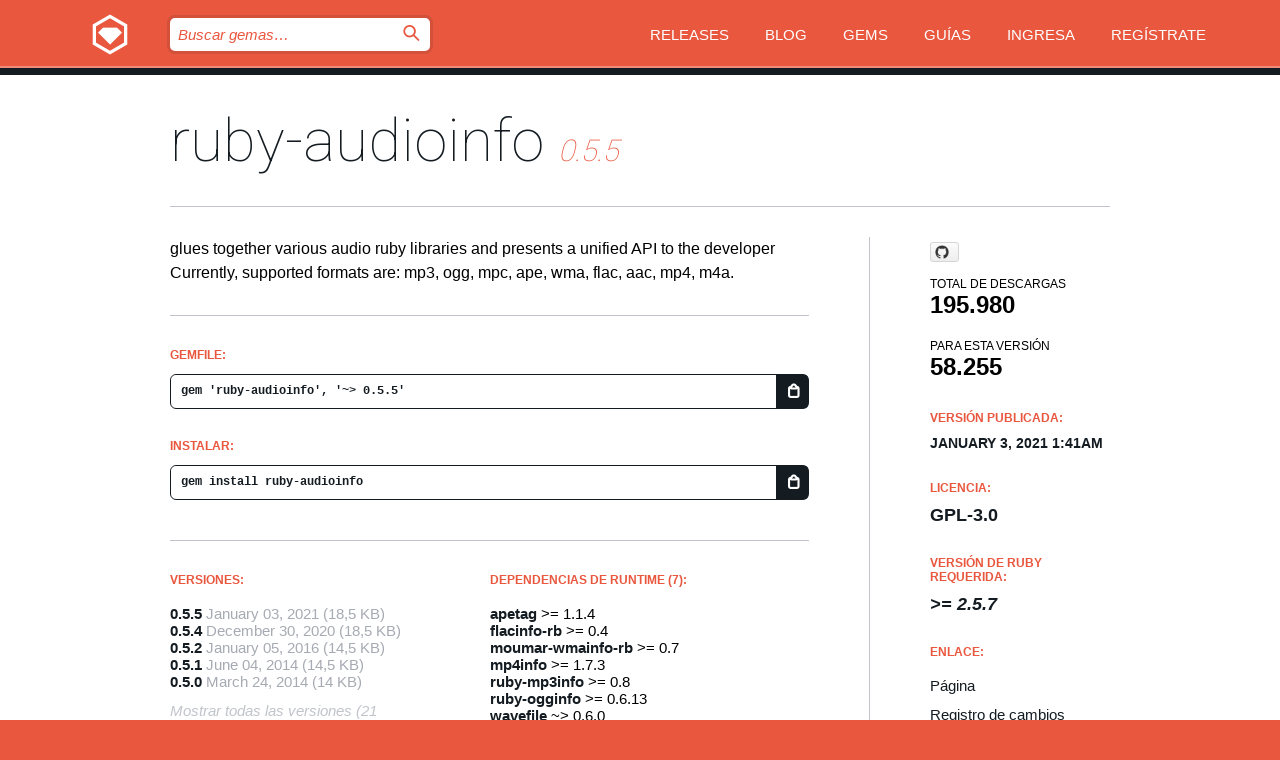

--- FILE ---
content_type: text/html; charset=utf-8
request_url: https://bundler.rubygems.org/gems/ruby-audioinfo?locale=es
body_size: 5479
content:
<!DOCTYPE html>
<html lang="es">
  <head>
    <title>ruby-audioinfo | RubyGems.org | el alojamiento de gemas de tu comunidad</title>
    <meta charset="UTF-8">
    <meta content="width=device-width, initial-scale=1, maximum-scale=1, user-scalable=0" name="viewport">
    <meta name="google-site-verification" content="AuesbWQ9MCDMmC1lbDlw25RJzyqWOcDYpuaCjgPxEZY" />
    <link rel="apple-touch-icon" href="/apple-touch-icons/apple-touch-icon.png" />
      <link rel="apple-touch-icon" sizes="57x57" href="/apple-touch-icons/apple-touch-icon-57x57.png" />
      <link rel="apple-touch-icon" sizes="72x72" href="/apple-touch-icons/apple-touch-icon-72x72.png" />
      <link rel="apple-touch-icon" sizes="76x76" href="/apple-touch-icons/apple-touch-icon-76x76.png" />
      <link rel="apple-touch-icon" sizes="114x114" href="/apple-touch-icons/apple-touch-icon-114x114.png" />
      <link rel="apple-touch-icon" sizes="120x120" href="/apple-touch-icons/apple-touch-icon-120x120.png" />
      <link rel="apple-touch-icon" sizes="144x144" href="/apple-touch-icons/apple-touch-icon-144x144.png" />
      <link rel="apple-touch-icon" sizes="152x152" href="/apple-touch-icons/apple-touch-icon-152x152.png" />
      <link rel="apple-touch-icon" sizes="180x180" href="/apple-touch-icons/apple-touch-icon-180x180.png" />
    <link rel="mask-icon" href="/rubygems_logo.svg" color="#e9573f">
    <link rel="fluid-icon" href="/fluid-icon.png"/>
    <link rel="search" type="application/opensearchdescription+xml" title="RubyGems.org" href="/opensearch.xml">
    <link rel="shortcut icon" href="/favicon.ico" type="image/x-icon">
    <link rel="stylesheet" href="/assets/application-fda27980.css" />
    <link href="https://fonts.gstatic.com" rel="preconnect" crossorigin>
    <link href='https://fonts.googleapis.com/css?family=Roboto:100&amp;subset=greek,latin,cyrillic,latin-ext' rel='stylesheet' type='text/css'>
    
<link rel="alternate" type="application/atom+xml" href="https://feeds.feedburner.com/gemcutter-latest" title="RubyGems.org | Gemas más recientes">

    <meta name="csrf-param" content="authenticity_token" />
<meta name="csrf-token" content="0GRwthRzx9p_UvPitiDFqPcWXkFSvtNLnB_m0QVJchQr6Ue0iqDvYWn7BRX02P7AAOcI4PI0O-Ddj5c_oYWDJQ" />
      <link rel="alternate" type="application/atom+xml" title="ruby-audioinfo Version Feed" href="/gems/ruby-audioinfo/versions.atom" />
    <!-- canonical url -->
    <link rel="canonical" href="https://bundler.rubygems.org/gems/ruby-audioinfo/versions/0.5.5" />
    <!-- alternative language versions url -->
      <link rel="alternate" hreflang="en" href="https://bundler.rubygems.org/gems/ruby-audioinfo/versions/0.5.5?locale=en" />
      <link rel="alternate" hreflang="nl" href="https://bundler.rubygems.org/gems/ruby-audioinfo/versions/0.5.5?locale=nl" />
      <link rel="alternate" hreflang="zh-CN" href="https://bundler.rubygems.org/gems/ruby-audioinfo/versions/0.5.5?locale=zh-CN" />
      <link rel="alternate" hreflang="zh-TW" href="https://bundler.rubygems.org/gems/ruby-audioinfo/versions/0.5.5?locale=zh-TW" />
      <link rel="alternate" hreflang="pt-BR" href="https://bundler.rubygems.org/gems/ruby-audioinfo/versions/0.5.5?locale=pt-BR" />
      <link rel="alternate" hreflang="fr" href="https://bundler.rubygems.org/gems/ruby-audioinfo/versions/0.5.5?locale=fr" />
      <link rel="alternate" hreflang="es" href="https://bundler.rubygems.org/gems/ruby-audioinfo/versions/0.5.5?locale=es" />
      <link rel="alternate" hreflang="de" href="https://bundler.rubygems.org/gems/ruby-audioinfo/versions/0.5.5?locale=de" />
      <link rel="alternate" hreflang="ja" href="https://bundler.rubygems.org/gems/ruby-audioinfo/versions/0.5.5?locale=ja" />
    <!-- unmatched alternative language fallback -->
    <link rel="alternate" hreflang="x-default" href="https://bundler.rubygems.org/gems/ruby-audioinfo/versions/0.5.5" />

    <script type="importmap" data-turbo-track="reload">{
  "imports": {
    "jquery": "/assets/jquery-15a62848.js",
    "@rails/ujs": "/assets/@rails--ujs-2089e246.js",
    "application": "/assets/application-ae34b86d.js",
    "@hotwired/turbo-rails": "/assets/turbo.min-ad2c7b86.js",
    "@hotwired/stimulus": "/assets/@hotwired--stimulus-132cbc23.js",
    "@hotwired/stimulus-loading": "/assets/stimulus-loading-1fc53fe7.js",
    "@stimulus-components/clipboard": "/assets/@stimulus-components--clipboard-d9c44ea9.js",
    "@stimulus-components/dialog": "/assets/@stimulus-components--dialog-74866932.js",
    "@stimulus-components/reveal": "/assets/@stimulus-components--reveal-77f6cb39.js",
    "@stimulus-components/checkbox-select-all": "/assets/@stimulus-components--checkbox-select-all-e7db6a97.js",
    "github-buttons": "/assets/github-buttons-3337d207.js",
    "webauthn-json": "/assets/webauthn-json-74adc0e8.js",
    "avo.custom": "/assets/avo.custom-4b185d31.js",
    "stimulus-rails-nested-form": "/assets/stimulus-rails-nested-form-3f712873.js",
    "local-time": "/assets/local-time-a331fc59.js",
    "src/oidc_api_key_role_form": "/assets/src/oidc_api_key_role_form-223a59d4.js",
    "src/pages": "/assets/src/pages-64095f36.js",
    "src/transitive_dependencies": "/assets/src/transitive_dependencies-9280dc42.js",
    "src/webauthn": "/assets/src/webauthn-a8b5ca04.js",
    "controllers/application": "/assets/controllers/application-e33ffaa8.js",
    "controllers/autocomplete_controller": "/assets/controllers/autocomplete_controller-e9f78a76.js",
    "controllers/counter_controller": "/assets/controllers/counter_controller-b739ef1d.js",
    "controllers/dialog_controller": "/assets/controllers/dialog_controller-c788489b.js",
    "controllers/dropdown_controller": "/assets/controllers/dropdown_controller-baaf189b.js",
    "controllers/dump_controller": "/assets/controllers/dump_controller-5d671745.js",
    "controllers/exclusive_checkbox_controller": "/assets/controllers/exclusive_checkbox_controller-c624394a.js",
    "controllers/gem_scope_controller": "/assets/controllers/gem_scope_controller-9c330c45.js",
    "controllers": "/assets/controllers/index-236ab973.js",
    "controllers/nav_controller": "/assets/controllers/nav_controller-8f4ea870.js",
    "controllers/onboarding_name_controller": "/assets/controllers/onboarding_name_controller-a65c65ec.js",
    "controllers/radio_reveal_controller": "/assets/controllers/radio_reveal_controller-41774e15.js",
    "controllers/recovery_controller": "/assets/controllers/recovery_controller-b051251b.js",
    "controllers/reveal_controller": "/assets/controllers/reveal_controller-a90af4d9.js",
    "controllers/reveal_search_controller": "/assets/controllers/reveal_search_controller-8dc44279.js",
    "controllers/scroll_controller": "/assets/controllers/scroll_controller-07f12b0d.js",
    "controllers/search_controller": "/assets/controllers/search_controller-79d09057.js",
    "controllers/stats_controller": "/assets/controllers/stats_controller-5bae7b7f.js"
  }
}</script>
<link rel="modulepreload" href="/assets/jquery-15a62848.js" nonce="0893f77f32e7f6f50bd162e21b6151e6">
<link rel="modulepreload" href="/assets/@rails--ujs-2089e246.js" nonce="0893f77f32e7f6f50bd162e21b6151e6">
<link rel="modulepreload" href="/assets/application-ae34b86d.js" nonce="0893f77f32e7f6f50bd162e21b6151e6">
<link rel="modulepreload" href="/assets/turbo.min-ad2c7b86.js" nonce="0893f77f32e7f6f50bd162e21b6151e6">
<link rel="modulepreload" href="/assets/@hotwired--stimulus-132cbc23.js" nonce="0893f77f32e7f6f50bd162e21b6151e6">
<link rel="modulepreload" href="/assets/stimulus-loading-1fc53fe7.js" nonce="0893f77f32e7f6f50bd162e21b6151e6">
<link rel="modulepreload" href="/assets/@stimulus-components--clipboard-d9c44ea9.js" nonce="0893f77f32e7f6f50bd162e21b6151e6">
<link rel="modulepreload" href="/assets/@stimulus-components--dialog-74866932.js" nonce="0893f77f32e7f6f50bd162e21b6151e6">
<link rel="modulepreload" href="/assets/@stimulus-components--reveal-77f6cb39.js" nonce="0893f77f32e7f6f50bd162e21b6151e6">
<link rel="modulepreload" href="/assets/@stimulus-components--checkbox-select-all-e7db6a97.js" nonce="0893f77f32e7f6f50bd162e21b6151e6">
<link rel="modulepreload" href="/assets/github-buttons-3337d207.js" nonce="0893f77f32e7f6f50bd162e21b6151e6">
<link rel="modulepreload" href="/assets/webauthn-json-74adc0e8.js" nonce="0893f77f32e7f6f50bd162e21b6151e6">
<link rel="modulepreload" href="/assets/local-time-a331fc59.js" nonce="0893f77f32e7f6f50bd162e21b6151e6">
<link rel="modulepreload" href="/assets/src/oidc_api_key_role_form-223a59d4.js" nonce="0893f77f32e7f6f50bd162e21b6151e6">
<link rel="modulepreload" href="/assets/src/pages-64095f36.js" nonce="0893f77f32e7f6f50bd162e21b6151e6">
<link rel="modulepreload" href="/assets/src/transitive_dependencies-9280dc42.js" nonce="0893f77f32e7f6f50bd162e21b6151e6">
<link rel="modulepreload" href="/assets/src/webauthn-a8b5ca04.js" nonce="0893f77f32e7f6f50bd162e21b6151e6">
<link rel="modulepreload" href="/assets/controllers/application-e33ffaa8.js" nonce="0893f77f32e7f6f50bd162e21b6151e6">
<link rel="modulepreload" href="/assets/controllers/autocomplete_controller-e9f78a76.js" nonce="0893f77f32e7f6f50bd162e21b6151e6">
<link rel="modulepreload" href="/assets/controllers/counter_controller-b739ef1d.js" nonce="0893f77f32e7f6f50bd162e21b6151e6">
<link rel="modulepreload" href="/assets/controllers/dialog_controller-c788489b.js" nonce="0893f77f32e7f6f50bd162e21b6151e6">
<link rel="modulepreload" href="/assets/controllers/dropdown_controller-baaf189b.js" nonce="0893f77f32e7f6f50bd162e21b6151e6">
<link rel="modulepreload" href="/assets/controllers/dump_controller-5d671745.js" nonce="0893f77f32e7f6f50bd162e21b6151e6">
<link rel="modulepreload" href="/assets/controllers/exclusive_checkbox_controller-c624394a.js" nonce="0893f77f32e7f6f50bd162e21b6151e6">
<link rel="modulepreload" href="/assets/controllers/gem_scope_controller-9c330c45.js" nonce="0893f77f32e7f6f50bd162e21b6151e6">
<link rel="modulepreload" href="/assets/controllers/index-236ab973.js" nonce="0893f77f32e7f6f50bd162e21b6151e6">
<link rel="modulepreload" href="/assets/controllers/nav_controller-8f4ea870.js" nonce="0893f77f32e7f6f50bd162e21b6151e6">
<link rel="modulepreload" href="/assets/controllers/onboarding_name_controller-a65c65ec.js" nonce="0893f77f32e7f6f50bd162e21b6151e6">
<link rel="modulepreload" href="/assets/controllers/radio_reveal_controller-41774e15.js" nonce="0893f77f32e7f6f50bd162e21b6151e6">
<link rel="modulepreload" href="/assets/controllers/recovery_controller-b051251b.js" nonce="0893f77f32e7f6f50bd162e21b6151e6">
<link rel="modulepreload" href="/assets/controllers/reveal_controller-a90af4d9.js" nonce="0893f77f32e7f6f50bd162e21b6151e6">
<link rel="modulepreload" href="/assets/controllers/reveal_search_controller-8dc44279.js" nonce="0893f77f32e7f6f50bd162e21b6151e6">
<link rel="modulepreload" href="/assets/controllers/scroll_controller-07f12b0d.js" nonce="0893f77f32e7f6f50bd162e21b6151e6">
<link rel="modulepreload" href="/assets/controllers/search_controller-79d09057.js" nonce="0893f77f32e7f6f50bd162e21b6151e6">
<link rel="modulepreload" href="/assets/controllers/stats_controller-5bae7b7f.js" nonce="0893f77f32e7f6f50bd162e21b6151e6">
<script type="module" nonce="0893f77f32e7f6f50bd162e21b6151e6">import "application"</script>
  </head>

  <body class="" data-controller="nav" data-nav-expanded-class="mobile-nav-is-expanded">
    <!-- Top banner -->

    <!-- Policies acknowledgment banner -->
    

    <header class="header header--interior" data-nav-target="header collapse">
      <div class="l-wrap--header">
        <a title="RubyGems" class="header__logo-wrap" data-nav-target="logo" href="/">
          <span class="header__logo" data-icon="⬡">⬢</span>
          <span class="t-hidden">RubyGems</span>
</a>        <a class="header__club-sandwich" href="#" data-action="nav#toggle focusin->nav#focus mousedown->nav#mouseDown click@window->nav#hide">
          <span class="t-hidden">Navigation menu</span>
        </a>

        <div class="header__nav-links-wrap">
          <div class="header__search-wrap" role="search">
  <form data-controller="autocomplete" data-autocomplete-selected-class="selected" action="/search" accept-charset="UTF-8" method="get">
    <input type="search" name="query" id="query" placeholder="Buscar gemas&hellip;" class="header__search" autocomplete="off" aria-autocomplete="list" data-autocomplete-target="query" data-action="autocomplete#suggest keydown.down-&gt;autocomplete#next keydown.up-&gt;autocomplete#prev keydown.esc-&gt;autocomplete#hide keydown.enter-&gt;autocomplete#clear click@window-&gt;autocomplete#hide focus-&gt;autocomplete#suggest blur-&gt;autocomplete#hide" data-nav-target="search" />

    <ul class="suggest-list" role="listbox" data-autocomplete-target="suggestions"></ul>

    <template id="suggestion" data-autocomplete-target="template">
      <li class="menu-item" role="option" tabindex="-1" data-autocomplete-target="item" data-action="click->autocomplete#choose mouseover->autocomplete#highlight"></li>
    </template>

    <label id="querylabel" for="query">
      <span class="t-hidden">Buscar gemas&hellip;</span>
</label>
    <input type="submit" value="⌕" id="search_submit" class="header__search__icon" aria-labelledby="querylabel" data-disable-with="⌕" />

</form></div>


          <nav class="header__nav-links" data-controller="dropdown">

            <a class="header__nav-link " href="https://bundler.rubygems.org/releases">Releases</a>
            <a class="header__nav-link" href="https://blog.rubygems.org">Blog</a>

              <a class="header__nav-link" href="/gems">Gems</a>

            <a class="header__nav-link" href="https://guides.rubygems.org">Guías</a>

              <a class="header__nav-link " href="/sign_in">Ingresa</a>
                <a class="header__nav-link " href="/sign_up">Regístrate</a>
          </nav>
        </div>
      </div>
    </header>



    <main class="main--interior" data-nav-target="collapse">
        <div class="l-wrap--b">
            <h1 class="t-display page__heading">
              <a class="t-link--black" href="/gems/ruby-audioinfo">ruby-audioinfo</a>

                <i class="page__subheading">0.5.5</i>
            </h1>
          
          


<div class="l-overflow">
  <div class="l-colspan--l colspan--l--has-border">
      <div class="gem__intro">
        <div id="markup" class="gem__desc">
          <p>glues together various audio ruby libraries and presents a unified API to the developer Currently, supported formats are: mp3, ogg, mpc, ape, wma, flac, aac, mp4, m4a.</p>
        </div>
      </div>

      <div class="gem__install">
        <h2 class="gem__ruby-version__heading t-list__heading">
          Gemfile:
          <div class="gem__code-wrap" data-controller="clipboard" data-clipboard-success-content-value="✔"><input type="text" name="gemfile_text" id="gemfile_text" value="gem &#39;ruby-audioinfo&#39;, &#39;~&gt; 0.5.5&#39;" class="gem__code" readonly="readonly" data-clipboard-target="source" /><span class="gem__code__icon" title="Copiar al portapapeles" data-action="click-&gt;clipboard#copy" data-clipboard-target="button">=</span></div>
        </h2>
        <h2 class="gem__ruby-version__heading t-list__heading">
          instalar:
          <div class="gem__code-wrap" data-controller="clipboard" data-clipboard-success-content-value="✔"><input type="text" name="install_text" id="install_text" value="gem install ruby-audioinfo" class="gem__code" readonly="readonly" data-clipboard-target="source" /><span class="gem__code__icon" title="Copiar al portapapeles" data-action="click-&gt;clipboard#copy" data-clipboard-target="button">=</span></div>
        </h2>
      </div>

      <div class="l-half--l">
        <div class="versions">
          <h3 class="t-list__heading">Versiones:</h3>
          <ol class="gem__versions t-list__items">
            <li class="gem__version-wrap">
  <a class="t-list__item" href="/gems/ruby-audioinfo/versions/0.5.5">0.5.5</a>
  <small class="gem__version__date">January 03, 2021</small>

  <span class="gem__version__date">(18,5 KB)</span>
</li>
<li class="gem__version-wrap">
  <a class="t-list__item" href="/gems/ruby-audioinfo/versions/0.5.4">0.5.4</a>
  <small class="gem__version__date">December 30, 2020</small>

  <span class="gem__version__date">(18,5 KB)</span>
</li>
<li class="gem__version-wrap">
  <a class="t-list__item" href="/gems/ruby-audioinfo/versions/0.5.2">0.5.2</a>
  <small class="gem__version__date">January 05, 2016</small>

  <span class="gem__version__date">(14,5 KB)</span>
</li>
<li class="gem__version-wrap">
  <a class="t-list__item" href="/gems/ruby-audioinfo/versions/0.5.1">0.5.1</a>
  <small class="gem__version__date">June 04, 2014</small>

  <span class="gem__version__date">(14,5 KB)</span>
</li>
<li class="gem__version-wrap">
  <a class="t-list__item" href="/gems/ruby-audioinfo/versions/0.5.0">0.5.0</a>
  <small class="gem__version__date">March 24, 2014</small>

  <span class="gem__version__date">(14 KB)</span>
</li>

          </ol>
            <a class="gem__see-all-versions t-link--gray t-link--has-arrow" href="https://bundler.rubygems.org/gems/ruby-audioinfo/versions">Mostrar todas las versiones (21 total)</a>
        </div>
      </div>

    <div class = "l-half--l">
        <div class="dependencies gem__dependencies" id="runtime_dependencies">
    <h3 class="t-list__heading">dependencias de Runtime (7):</h3>
    <div class="t-list__items">
          <div class="gem__requirement-wrap">
            <a class="t-list__item" href="/gems/apetag"><strong>apetag</strong></a>
            &gt;= 1.1.4
          </div>
          <div class="gem__requirement-wrap">
            <a class="t-list__item" href="/gems/flacinfo-rb"><strong>flacinfo-rb</strong></a>
            &gt;= 0.4
          </div>
          <div class="gem__requirement-wrap">
            <a class="t-list__item" href="/gems/moumar-wmainfo-rb"><strong>moumar-wmainfo-rb</strong></a>
            &gt;= 0.7
          </div>
          <div class="gem__requirement-wrap">
            <a class="t-list__item" href="/gems/mp4info"><strong>mp4info</strong></a>
            &gt;= 1.7.3
          </div>
          <div class="gem__requirement-wrap">
            <a class="t-list__item" href="/gems/ruby-mp3info"><strong>ruby-mp3info</strong></a>
            &gt;= 0.8
          </div>
          <div class="gem__requirement-wrap">
            <a class="t-list__item" href="/gems/ruby-ogginfo"><strong>ruby-ogginfo</strong></a>
            &gt;= 0.6.13
          </div>
          <div class="gem__requirement-wrap">
            <a class="t-list__item" href="/gems/wavefile"><strong>wavefile</strong></a>
            ~&gt; 0.6.0
          </div>
    </div>
  </div>

      
        <div class="dependencies_list">
          <a class="gem__see-all-versions t-link--gray t-link--has-arrow push--s" href="/gems/ruby-audioinfo/versions/0.5.5/dependencies">Mostrar toda la cadena de dependencias</a>
        </div>
    </div>


    <div class="gem__members">

    <h3 class="t-list__heading">Propietarios:</h3>
    <div class="gem__users">
      <a alt="moumar" title="moumar" href="/profiles/moumar"><img id="gravatar-3007" width="48" height="48" src="/users/3007/avatar.jpeg?size=48&amp;theme=light" /></a><a alt="jaredmoody" title="jaredmoody" href="/profiles/jaredmoody"><img id="gravatar-32197" width="48" height="48" src="/users/32197/avatar.jpeg?size=48&amp;theme=light" /></a>
    </div>


    <h3 class="t-list__heading">Subida por:</h3>
    <div class="gem__users">
      <a alt="jaredmoody" title="jaredmoody" href="/profiles/jaredmoody"><img id="gravatar-32197" width="48" height="48" src="/users/32197/avatar.jpeg?size=48&amp;theme=light" /></a>
    </div>


    <h3 class="t-list__heading">Autores:</h3>
    <ul class="t-list__items">
      <li class="t-list__item">
        <p>Guillaume Pierronnet, Marcello Barnaba</p>
      </li>
    </ul>

    <h3 class="t-list__heading">SHA 256 checksum:</h3>
    <div class="gem__code-wrap" data-controller="clipboard" data-clipboard-success-content-value="✔"><input type="text" name="gem_sha_256_checksum" id="gem_sha_256_checksum" value="8eb555a6b30984989827dd9d76986a554ce561480abe940fa75f534fb3b66c12" class="gem__code" readonly="readonly" data-clipboard-target="source" /><span class="gem__code__icon" title="Copiar al portapapeles" data-action="click-&gt;clipboard#copy" data-clipboard-target="button">=</span></div>


</div>

    <div class="gem__navigation">
    <a class="gem__previous__version" href="/gems/ruby-audioinfo/versions/0.5.4">← Versión anterior</a>

</div>

  </div>

  <div class="gem__aside l-col--r--pad">
    <span class="github-btn" data-user="moumar" data-repo="ruby-audioinfo" data-type="star" data-count="true" data-size="large">
  <a class="gh-btn" href="#" rel="noopener noreferrer" target="_blank">
    <span class="gh-ico" aria-hidden="true"></span>
    <span class="gh-text"></span>
  </a>
  <a class="gh-count" href="#" rel="noopener noreferrer" target="_blank" aria-hidden="true"></a>
</span>
  <div class="gem__downloads-wrap" data-href="/api/v1/downloads/ruby-audioinfo-0.5.5.json">
    <h2 class="gem__downloads__heading t-text--s">
      Total de descargas
      <span class="gem__downloads">195.980</span>
    </h2>
    <h2 class="gem__downloads__heading t-text--s">
      Para esta versión
      <span class="gem__downloads">58.255</span>
    </h2>
  </div>

  <h2 class="gem__ruby-version__heading t-list__heading">
    Versión publicada:
    <span class="gem__rubygem-version-age">
      <p><time datetime="2021-01-03T01:41:42Z" data-local="time-ago">January  3, 2021  1:41am</time></p>
    </span>
  </h2>

  <h2 class="gem__ruby-version__heading t-list__heading">
    Licencia:
    <span class="gem__ruby-version">
      <p>GPL-3.0</p>
    </span>
  </h2>
  <h2 class="gem__ruby-version__heading t-list__heading">
    Versión de Ruby requerida:
    <i class="gem__ruby-version">
        &gt;= 2.5.7
    </i>
  </h2>
  <h3 class="t-list__heading">Enlace:</h3>
  <div class="t-list__items">
      <a rel="nofollow" class="gem__link t-list__item" id="home" href="https://github.com/moumar/ruby-audioinfo">Página</a>
      <a rel="nofollow" class="gem__link t-list__item" id="changelog" href="https://github.com/moumar/ruby-audioinfo/History.txt">Registro de cambios</a>
      <a rel="nofollow" class="gem__link t-list__item" id="download" href="/downloads/ruby-audioinfo-0.5.5.gem">Descarga</a>
    <a class="gem__link t-list__item" href="https://my.diffend.io/gems/ruby-audioinfo/prev/0.5.5">Revisar cambios</a>
    <a class="gem__link t-list__item" id="badge" href="https://badge.fury.io/rb/ruby-audioinfo/install">Badge</a>
    <a class="toggler gem__link t-list__item" id="subscribe" href="/sign_in">Suscribirse</a>
    <a class="gem__link t-list__item" id="rss" href="/gems/ruby-audioinfo/versions.atom">RSS</a>
    <a class="gem__link t-list__item" href="mailto:support@rubygems.org?subject=Reporting Abuse on ruby-audioinfo">Reportar abusos</a>
    <a rel="nofollow" class="gem__link t-list__item" id="reverse_dependencies" href="/gems/ruby-audioinfo/reverse_dependencies">Dependencias inversas</a>
    
    
    
    
    
  </div>
</div>

</div>

        </div>
    </main>

    <footer class="footer" data-nav-target="collapse">
      <div class="l-wrap--footer">
        <div class="l-overflow">
          <div class="nav--v l-col--r--pad">
            <a class="nav--v__link--footer" href="https://status.rubygems.org">Estado</a>
            <a class="nav--v__link--footer" href="https://uptime.rubygems.org">Uptime</a>
            <a class="nav--v__link--footer" href="https://github.com/rubygems/rubygems.org">Código fuente</a>
            <a class="nav--v__link--footer" href="/pages/data">Datos</a>
            <a class="nav--v__link--footer" href="/stats">Estadísticas</a>
            <a class="nav--v__link--footer" href="https://guides.rubygems.org/contributing/">Contribuye</a>
              <a class="nav--v__link--footer" href="/pages/about">Acerca de</a>
            <a class="nav--v__link--footer" href="mailto:support@rubygems.org">Ayuda</a>
            <a class="nav--v__link--footer" href="https://guides.rubygems.org/rubygems-org-api">API</a>
            <a class="nav--v__link--footer" href="/policies">Policies</a>
            <a class="nav--v__link--footer" href="/pages/supporters">Support Us</a>
              <a class="nav--v__link--footer" href="/pages/security">Seguridad</a>
          </div>
          <div class="l-colspan--l colspan--l--has-border">
            <div class="footer__about">
              <p>
                RubyGems.org es el servicio de alojamiento de Gemas de la comunidad de Ruby. <a href="https://guides.rubygems.org/publishing/">Publica tus gemas</a> instantáneamente y luego <a href="https://guides.rubygems.org/command-reference/#gem-install">instálalas</a>. Usa <a href="https://guides.rubygems.org/rubygems-org-api/">la API</a> para saber más sobre <a href="/gems">las gemas disponibles</a>. <a href="https://guides.rubygems.org/contributing/">Conviértete en colaborador</a> y mejora este sitio con tus cambios.
              </p>
              <p>
                RubyGems.org es posible gracias la colaboración de la fantástica comunidad de Ruby. <a href="https://www.fastly.com/">Fastly</a> provee ancho de banda y soporte de CDN <a href="https://www.rubycentral.org/">Ruby Central</a> cubre los costos de infraestructura y financia el desarrollo y el trabajo en los servidores. <a href="/pages/supporters">Aprende más sobre nuestros sponsors y cómo trabajan en conjunto</a>
              </p>
            </div>
          </div>
        </div>
      </div>
      <div class="footer__sponsors">
        <a class="footer__sponsor footer__sponsor__ruby_central" href="https://rubycentral.org/open-source/" target="_blank" rel="noopener">
          Operated by
          <span class="t-hidden">Ruby Central</span>
        </a>
        <a class="footer__sponsor footer__sponsor__dockyard" href="https://dockyard.com/ruby-on-rails-consulting" target="_blank" rel="noopener">
          Diseñado por
          <span class="t-hidden">DockYard</span>
        </a>
        <a class="footer__sponsor footer__sponsor__aws" href="https://aws.amazon.com/" target="_blank" rel="noopener">
          Alojado por
          <span class="t-hidden">AWS</span>
        </a>
        <a class="footer__sponsor footer__sponsor__dnsimple" href="https://dnsimple.link/resolving-rubygems" target="_blank" rel="noopener">
          DNS
          <span class="t-hidden">DNSimple</span>
        </a>
        <a class="footer__sponsor footer__sponsor__datadog" href="https://www.datadoghq.com/" target="_blank" rel="noopener">
          Monitoreado por
          <span class="t-hidden">Datadog</span>
        </a>
        <a class="footer__sponsor footer__sponsor__fastly" href="https://www.fastly.com/customers/ruby-central" target="_blank" rel="noopener">
          Distribuida por
          <span class="t-hidden">Fastly</span>
        </a>
        <a class="footer__sponsor footer__sponsor__honeybadger" href="https://www.honeybadger.io/" target="_blank" rel="noopener">
          Monitoreado por
          <span class="t-hidden">Honeybadger</span>
        </a>
        <a class="footer__sponsor footer__sponsor__mend" href="https://mend.io/" target="_blank" rel="noopener">
          Protegido por
          <span class="t-hidden">Mend.io</span>
        </a>
      </div>
      <div class="footer__language_selector">
          <div class="footer__language">
            <a class="nav--v__link--footer" href="/gems/ruby-audioinfo?locale=en">English</a>
          </div>
          <div class="footer__language">
            <a class="nav--v__link--footer" href="/gems/ruby-audioinfo?locale=nl">Nederlands</a>
          </div>
          <div class="footer__language">
            <a class="nav--v__link--footer" href="/gems/ruby-audioinfo?locale=zh-CN">简体中文</a>
          </div>
          <div class="footer__language">
            <a class="nav--v__link--footer" href="/gems/ruby-audioinfo?locale=zh-TW">正體中文</a>
          </div>
          <div class="footer__language">
            <a class="nav--v__link--footer" href="/gems/ruby-audioinfo?locale=pt-BR">Português do Brasil</a>
          </div>
          <div class="footer__language">
            <a class="nav--v__link--footer" href="/gems/ruby-audioinfo?locale=fr">Français</a>
          </div>
          <div class="footer__language">
            <a class="nav--v__link--footer" href="/gems/ruby-audioinfo?locale=es">Español</a>
          </div>
          <div class="footer__language">
            <a class="nav--v__link--footer" href="/gems/ruby-audioinfo?locale=de">Deutsch</a>
          </div>
          <div class="footer__language">
            <a class="nav--v__link--footer" href="/gems/ruby-audioinfo?locale=ja">日本語</a>
          </div>
      </div>
    </footer>
    
    <script type="text/javascript" defer src="https://www.fastly-insights.com/insights.js?k=3e63c3cd-fc37-4b19-80b9-65ce64af060a"></script>
  </body>
</html>
